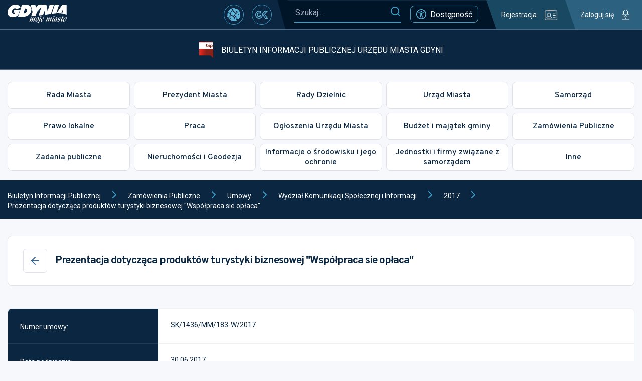

--- FILE ---
content_type: application/javascript
request_url: https://s3-eu-west-1.amazonaws.com/static.inteliwise.com/release/latest/193.878d3ec0501064dfcbf1.js
body_size: 15975
content:
/*! For license information please see 193.878d3ec0501064dfcbf1.js.LICENSE.txt */
(self.webpackChunkreact_chat=self.webpackChunkreact_chat||[]).push([[193],{291:e=>{function t(e){var n,r,o="";if("string"==typeof e||"number"==typeof e)o+=e;else if("object"==typeof e)if(Array.isArray(e)){var i=e.length;for(n=0;n<i;n++)e[n]&&(r=t(e[n]))&&(o&&(o+=" "),o+=r)}else for(r in e)e[r]&&(o&&(o+=" "),o+=r);return o}function n(){for(var e,n,r=0,o="",i=arguments.length;r<i;r++)(e=arguments[r])&&(n=t(e))&&(o&&(o+=" "),o+=n);return o}e.exports=n,e.exports.clsx=n},1063:(e,t,n)=>{"use strict";var r=n(6540),o="function"==typeof Object.is?Object.is:function(e,t){return e===t&&(0!==e||1/e==1/t)||e!=e&&t!=t},i=r.useState,a=r.useEffect,s=r.useLayoutEffect,l=r.useDebugValue;function u(e){var t=e.getSnapshot;e=e.value;try{var n=t();return!o(e,n)}catch(e){return!0}}var c="undefined"==typeof window||void 0===window.document||void 0===window.document.createElement?function(e,t){return t()}:function(e,t){var n=t(),r=i({inst:{value:n,getSnapshot:t}}),o=r[0].inst,c=r[1];return s((function(){o.value=n,o.getSnapshot=t,u(o)&&c({inst:o})}),[e,n,t]),a((function(){return u(o)&&c({inst:o}),e((function(){u(o)&&c({inst:o})}))}),[e]),l(n),n};t.useSyncExternalStore=void 0!==r.useSyncExternalStore?r.useSyncExternalStore:c},1089:(e,t,n)=>{"use strict";Object.defineProperty(t,"__esModule",{value:!0}),t.addClassName=u,t.addEvent=function(e,t,n,r){if(!e)return;const o={capture:!0,...r};e.addEventListener?e.addEventListener(t,n,o):e.attachEvent?e.attachEvent("on"+t,n):e["on"+t]=n},t.addUserSelectStyles=function(e){if(!e)return;let t=e.getElementById("react-draggable-style-el");t||(t=e.createElement("style"),t.type="text/css",t.id="react-draggable-style-el",t.innerHTML=".react-draggable-transparent-selection *::-moz-selection {all: inherit;}\n",t.innerHTML+=".react-draggable-transparent-selection *::selection {all: inherit;}\n",e.getElementsByTagName("head")[0].appendChild(t)),e.body&&u(e.body,"react-draggable-transparent-selection")},t.createCSSTransform=function(e,t){const n=s(e,t,"px");return{[(0,o.browserPrefixToKey)("transform",o.default)]:n}},t.createSVGTransform=function(e,t){return s(e,t,"")},t.getTouch=function(e,t){return e.targetTouches&&(0,r.findInArray)(e.targetTouches,(e=>t===e.identifier))||e.changedTouches&&(0,r.findInArray)(e.changedTouches,(e=>t===e.identifier))},t.getTouchIdentifier=function(e){return e.targetTouches&&e.targetTouches[0]?e.targetTouches[0].identifier:e.changedTouches&&e.changedTouches[0]?e.changedTouches[0].identifier:void 0},t.getTranslation=s,t.innerHeight=function(e){let t=e.clientHeight;const n=e.ownerDocument.defaultView.getComputedStyle(e);return t-=(0,r.int)(n.paddingTop),t-=(0,r.int)(n.paddingBottom),t},t.innerWidth=function(e){let t=e.clientWidth;const n=e.ownerDocument.defaultView.getComputedStyle(e);return t-=(0,r.int)(n.paddingLeft),t-=(0,r.int)(n.paddingRight),t},t.matchesSelector=a,t.matchesSelectorAndParentsTo=function(e,t,n){let r=e;do{if(a(r,t))return!0;if(r===n)return!1;r=r.parentNode}while(r);return!1},t.offsetXYFromParent=function(e,t,n){const r=t===t.ownerDocument.body?{left:0,top:0}:t.getBoundingClientRect();return{x:(e.clientX+t.scrollLeft-r.left)/n,y:(e.clientY+t.scrollTop-r.top)/n}},t.outerHeight=function(e){let t=e.clientHeight;const n=e.ownerDocument.defaultView.getComputedStyle(e);return t+=(0,r.int)(n.borderTopWidth),t+=(0,r.int)(n.borderBottomWidth),t},t.outerWidth=function(e){let t=e.clientWidth;const n=e.ownerDocument.defaultView.getComputedStyle(e);return t+=(0,r.int)(n.borderLeftWidth),t+=(0,r.int)(n.borderRightWidth),t},t.removeClassName=c,t.removeEvent=function(e,t,n,r){if(!e)return;const o={capture:!0,...r};e.removeEventListener?e.removeEventListener(t,n,o):e.detachEvent?e.detachEvent("on"+t,n):e["on"+t]=null},t.scheduleRemoveUserSelectStyles=function(e){window.requestAnimationFrame?window.requestAnimationFrame((()=>{l(e)})):l(e)};var r=n(7056),o=function(e){if("function"==typeof WeakMap)var t=new WeakMap;return function(e){if(e&&e.__esModule)return e;var n,r,o={__proto__:null,default:e};if(null===e||"object"!=typeof e&&"function"!=typeof e)return o;if(n=t){if(n.has(e))return n.get(e);n.set(e,o)}for(const t in e)"default"!==t&&{}.hasOwnProperty.call(e,t)&&((r=(n=Object.defineProperty)&&Object.getOwnPropertyDescriptor(e,t))&&(r.get||r.set)?n(o,t,r):o[t]=e[t]);return o}(e)}(n(3514));let i="";function a(e,t){return i||(i=(0,r.findInArray)(["matches","webkitMatchesSelector","mozMatchesSelector","msMatchesSelector","oMatchesSelector"],(function(t){return(0,r.isFunction)(e[t])}))),!!(0,r.isFunction)(e[i])&&e[i](t)}function s(e,t,n){let{x:r,y:o}=e,i=`translate(${r}${n},${o}${n})`;return t&&(i=`translate(${"string"==typeof t.x?t.x:t.x+n}, ${"string"==typeof t.y?t.y:t.y+n})`+i),i}function l(e){if(e)try{if(e.body&&c(e.body,"react-draggable-transparent-selection"),e.selection)e.selection.empty();else{const t=(e.defaultView||window).getSelection();t&&"Caret"!==t.type&&t.removeAllRanges()}}catch(e){}}function u(e,t){e.classList?e.classList.add(t):e.className.match(new RegExp(`(?:^|\\s)${t}(?!\\S)`))||(e.className+=` ${t}`)}function c(e,t){e.classList?e.classList.remove(t):e.className=e.className.replace(new RegExp(`(?:^|\\s)${t}(?!\\S)`,"g"),"")}},1407:(e,t,n)=>{"use strict";function r(e,t,n){return t in e?Object.defineProperty(e,t,{value:n,enumerable:!0,configurable:!0,writable:!0}):e[t]=n,e}function o(e,t){var n=Object.keys(e);if(Object.getOwnPropertySymbols){var r=Object.getOwnPropertySymbols(e);t&&(r=r.filter((function(t){return Object.getOwnPropertyDescriptor(e,t).enumerable}))),n.push.apply(n,r)}return n}function i(e){for(var t=1;t<arguments.length;t++){var n=null!=arguments[t]?arguments[t]:{};t%2?o(Object(n),!0).forEach((function(t){r(e,t,n[t])})):Object.getOwnPropertyDescriptors?Object.defineProperties(e,Object.getOwnPropertyDescriptors(n)):o(Object(n)).forEach((function(t){Object.defineProperty(e,t,Object.getOwnPropertyDescriptor(n,t))}))}return e}function a(e){return"Minified Redux error #"+e+"; visit https://redux.js.org/Errors?code="+e+" for the full message or use the non-minified dev environment for full errors. "}n.d(t,{Tw:()=>p,HY:()=>f,Zz:()=>d,y$:()=>c});var s="function"==typeof Symbol&&Symbol.observable||"@@observable",l=function(){return Math.random().toString(36).substring(7).split("").join(".")},u={INIT:"@@redux/INIT"+l(),REPLACE:"@@redux/REPLACE"+l(),PROBE_UNKNOWN_ACTION:function(){return"@@redux/PROBE_UNKNOWN_ACTION"+l()}};function c(e,t,n){var r;if("function"==typeof t&&"function"==typeof n||"function"==typeof n&&"function"==typeof arguments[3])throw new Error(a(0));if("function"==typeof t&&void 0===n&&(n=t,t=void 0),void 0!==n){if("function"!=typeof n)throw new Error(a(1));return n(c)(e,t)}if("function"!=typeof e)throw new Error(a(2));var o=e,i=t,l=[],f=l,d=!1;function p(){f===l&&(f=l.slice())}function m(){if(d)throw new Error(a(3));return i}function h(e){if("function"!=typeof e)throw new Error(a(4));if(d)throw new Error(a(5));var t=!0;return p(),f.push(e),function(){if(t){if(d)throw new Error(a(6));t=!1,p();var n=f.indexOf(e);f.splice(n,1),l=null}}}function g(e){if(!function(e){if("object"!=typeof e||null===e)return!1;for(var t=e;null!==Object.getPrototypeOf(t);)t=Object.getPrototypeOf(t);return Object.getPrototypeOf(e)===t}(e))throw new Error(a(7));if(void 0===e.type)throw new Error(a(8));if(d)throw new Error(a(9));try{d=!0,i=o(i,e)}finally{d=!1}for(var t=l=f,n=0;n<t.length;n++)(0,t[n])();return e}return g({type:u.INIT}),(r={dispatch:g,subscribe:h,getState:m,replaceReducer:function(e){if("function"!=typeof e)throw new Error(a(10));o=e,g({type:u.REPLACE})}})[s]=function(){var e,t=h;return(e={subscribe:function(e){if("object"!=typeof e||null===e)throw new Error(a(11));function n(){e.next&&e.next(m())}return n(),{unsubscribe:t(n)}}})[s]=function(){return this},e},r}function f(e){for(var t=Object.keys(e),n={},r=0;r<t.length;r++){var o=t[r];"function"==typeof e[o]&&(n[o]=e[o])}var i,s=Object.keys(n);try{!function(e){Object.keys(e).forEach((function(t){var n=e[t];if(void 0===n(void 0,{type:u.INIT}))throw new Error(a(12));if(void 0===n(void 0,{type:u.PROBE_UNKNOWN_ACTION()}))throw new Error(a(13))}))}(n)}catch(e){i=e}return function(e,t){if(void 0===e&&(e={}),i)throw i;for(var r=!1,o={},l=0;l<s.length;l++){var u=s[l],c=n[u],f=e[u],d=c(f,t);if(void 0===d)throw t&&t.type,new Error(a(14));o[u]=d,r=r||d!==f}return(r=r||s.length!==Object.keys(e).length)?o:e}}function d(){for(var e=arguments.length,t=new Array(e),n=0;n<e;n++)t[n]=arguments[n];return 0===t.length?function(e){return e}:1===t.length?t[0]:t.reduce((function(e,t){return function(){return e(t.apply(void 0,arguments))}}))}function p(){for(var e=arguments.length,t=new Array(e),n=0;n<e;n++)t[n]=arguments[n];return function(e){return function(){var n=e.apply(void 0,arguments),r=function(){throw new Error(a(15))},o={getState:n.getState,dispatch:function(){return r.apply(void 0,arguments)}},s=t.map((function(e){return e(o)}));return r=d.apply(void 0,s)(n.dispatch),i(i({},n),{},{dispatch:r})}}}},1621:(e,t,n)=>{"use strict";n.d(t,{Ay:()=>l});const r=e=>{let t;const n=new Set,r=(e,r)=>{const o="function"==typeof e?e(t):e;if(!Object.is(o,t)){const e=t;t=(null!=r?r:"object"!=typeof o)?o:Object.assign({},t,o),n.forEach((n=>n(t,e)))}},o=()=>t,i={setState:r,getState:o,subscribe:e=>(n.add(e),()=>n.delete(e)),destroy:()=>n.clear()};return t=e(r,o,i),i};var o=n(6540),i=n(9242);const{useSyncExternalStoreWithSelector:a}=i,s=e=>{const t="function"==typeof e?(e=>e?r(e):r)(e):e,n=(e,n)=>function(e,t=e.getState,n){const r=a(e.subscribe,e.getState,e.getServerState||e.getState,t,n);return(0,o.useDebugValue)(r),r}(t,e,n);return Object.assign(n,t),n},l=e=>e?s(e):s},1726:(e,t,n)=>{"use strict";Object.defineProperty(t,"__esModule",{value:!0}),t.canDragX=function(e){return"both"===e.props.axis||"x"===e.props.axis},t.canDragY=function(e){return"both"===e.props.axis||"y"===e.props.axis},t.createCoreData=function(e,t,n){const o=!(0,r.isNum)(e.lastX),a=i(e);return o?{node:a,deltaX:0,deltaY:0,lastX:t,lastY:n,x:t,y:n}:{node:a,deltaX:t-e.lastX,deltaY:n-e.lastY,lastX:e.lastX,lastY:e.lastY,x:t,y:n}},t.createDraggableData=function(e,t){const n=e.props.scale;return{node:t.node,x:e.state.x+t.deltaX/n,y:e.state.y+t.deltaY/n,deltaX:t.deltaX/n,deltaY:t.deltaY/n,lastX:e.state.x,lastY:e.state.y}},t.getBoundPosition=function(e,t,n){if(!e.props.bounds)return[t,n];let{bounds:a}=e.props;a="string"==typeof a?a:function(e){return{left:e.left,top:e.top,right:e.right,bottom:e.bottom}}(a);const s=i(e);if("string"==typeof a){const{ownerDocument:e}=s,t=e.defaultView;let n;if(n="parent"===a?s.parentNode:s.getRootNode().querySelector(a),!(n instanceof t.HTMLElement))throw new Error('Bounds selector "'+a+'" could not find an element.');const i=n,l=t.getComputedStyle(s),u=t.getComputedStyle(i);a={left:-s.offsetLeft+(0,r.int)(u.paddingLeft)+(0,r.int)(l.marginLeft),top:-s.offsetTop+(0,r.int)(u.paddingTop)+(0,r.int)(l.marginTop),right:(0,o.innerWidth)(i)-(0,o.outerWidth)(s)-s.offsetLeft+(0,r.int)(u.paddingRight)-(0,r.int)(l.marginRight),bottom:(0,o.innerHeight)(i)-(0,o.outerHeight)(s)-s.offsetTop+(0,r.int)(u.paddingBottom)-(0,r.int)(l.marginBottom)}}return(0,r.isNum)(a.right)&&(t=Math.min(t,a.right)),(0,r.isNum)(a.bottom)&&(n=Math.min(n,a.bottom)),(0,r.isNum)(a.left)&&(t=Math.max(t,a.left)),(0,r.isNum)(a.top)&&(n=Math.max(n,a.top)),[t,n]},t.getControlPosition=function(e,t,n){const r="number"==typeof t?(0,o.getTouch)(e,t):null;if("number"==typeof t&&!r)return null;const a=i(n),s=n.props.offsetParent||a.offsetParent||a.ownerDocument.body;return(0,o.offsetXYFromParent)(r||e,s,n.props.scale)},t.snapToGrid=function(e,t,n){return[Math.round(t/e[0])*e[0],Math.round(n/e[1])*e[1]]};var r=n(7056),o=n(1089);function i(e){const t=e.findDOMNode();if(!t)throw new Error("<DraggableCore>: Unmounted during event!");return t}},2443:(e,t,n)=>{e.exports=n(4932)()},3514:(e,t)=>{"use strict";Object.defineProperty(t,"__esModule",{value:!0}),t.browserPrefixToKey=o,t.browserPrefixToStyle=function(e,t){return t?`-${t.toLowerCase()}-${e}`:e},t.default=void 0,t.getPrefix=r;const n=["Moz","Webkit","O","ms"];function r(){let e=arguments.length>0&&void 0!==arguments[0]?arguments[0]:"transform";if("undefined"==typeof window)return"";const t=window.document?.documentElement?.style;if(!t)return"";if(e in t)return"";for(let r=0;r<n.length;r++)if(o(e,n[r])in t)return n[r];return""}function o(e,t){return t?`${t}${function(e){let t="",n=!0;for(let r=0;r<e.length;r++)n?(t+=e[r].toUpperCase(),n=!1):"-"===e[r]?n=!0:t+=e[r];return t}(e)}`:e}t.default=r()},4672:e=>{"use strict";e.exports="SECRET_DO_NOT_PASS_THIS_OR_YOU_WILL_BE_FIRED"},4932:(e,t,n)=>{"use strict";var r=n(4672);function o(){}function i(){}i.resetWarningCache=o,e.exports=function(){function e(e,t,n,o,i,a){if(a!==r){var s=new Error("Calling PropTypes validators directly is not supported by the `prop-types` package. Use PropTypes.checkPropTypes() to call them. Read more at http://fb.me/use-check-prop-types");throw s.name="Invariant Violation",s}}function t(){return e}e.isRequired=e;var n={array:e,bigint:e,bool:e,func:e,number:e,object:e,string:e,symbol:e,any:e,arrayOf:t,element:e,elementType:e,instanceOf:t,node:e,objectOf:t,oneOf:t,oneOfType:t,shape:t,exact:t,checkPropTypes:i,resetWarningCache:o};return n.PropTypes=n,n}},5794:(e,t,n)=>{"use strict";const{default:r,DraggableCore:o}=n(6027);e.exports=r,e.exports.default=r,e.exports.DraggableCore=o},6027:(e,t,n)=>{"use strict";Object.defineProperty(t,"__esModule",{value:!0}),Object.defineProperty(t,"DraggableCore",{enumerable:!0,get:function(){return c.default}}),t.default=void 0;var r=function(e){if("function"==typeof WeakMap)var t=new WeakMap;return function(e){if(e&&e.__esModule)return e;var n,r,o={__proto__:null,default:e};if(null===e||"object"!=typeof e&&"function"!=typeof e)return o;if(n=t){if(n.has(e))return n.get(e);n.set(e,o)}for(const t in e)"default"!==t&&{}.hasOwnProperty.call(e,t)&&((r=(n=Object.defineProperty)&&Object.getOwnPropertyDescriptor(e,t))&&(r.get||r.set)?n(o,t,r):o[t]=e[t]);return o}(e)}(n(6540)),o=d(n(2443)),i=d(n(961)),a=n(291),s=n(1089),l=n(1726),u=n(7056),c=d(n(6888)),f=d(n(8696));function d(e){return e&&e.__esModule?e:{default:e}}function p(){return p=Object.assign?Object.assign.bind():function(e){for(var t=1;t<arguments.length;t++){var n=arguments[t];for(var r in n)({}).hasOwnProperty.call(n,r)&&(e[r]=n[r])}return e},p.apply(null,arguments)}function m(e,t,n){return(t=function(e){var t=function(e){if("object"!=typeof e||!e)return e;var t=e[Symbol.toPrimitive];if(void 0!==t){var n=t.call(e,"string");if("object"!=typeof n)return n;throw new TypeError("@@toPrimitive must return a primitive value.")}return String(e)}(e);return"symbol"==typeof t?t:t+""}(t))in e?Object.defineProperty(e,t,{value:n,enumerable:!0,configurable:!0,writable:!0}):e[t]=n,e}class h extends r.Component{static getDerivedStateFromProps(e,t){let{position:n}=e,{prevPropsPosition:r}=t;return!n||r&&n.x===r.x&&n.y===r.y?null:((0,f.default)("Draggable: getDerivedStateFromProps %j",{position:n,prevPropsPosition:r}),{x:n.x,y:n.y,prevPropsPosition:{...n}})}constructor(e){super(e),m(this,"onDragStart",((e,t)=>{if((0,f.default)("Draggable: onDragStart: %j",t),!1===this.props.onStart(e,(0,l.createDraggableData)(this,t)))return!1;this.setState({dragging:!0,dragged:!0})})),m(this,"onDrag",((e,t)=>{if(!this.state.dragging)return!1;(0,f.default)("Draggable: onDrag: %j",t);const n=(0,l.createDraggableData)(this,t),r={x:n.x,y:n.y,slackX:0,slackY:0};if(this.props.bounds){const{x:e,y:t}=r;r.x+=this.state.slackX,r.y+=this.state.slackY;const[o,i]=(0,l.getBoundPosition)(this,r.x,r.y);r.x=o,r.y=i,r.slackX=this.state.slackX+(e-r.x),r.slackY=this.state.slackY+(t-r.y),n.x=r.x,n.y=r.y,n.deltaX=r.x-this.state.x,n.deltaY=r.y-this.state.y}if(!1===this.props.onDrag(e,n))return!1;this.setState(r)})),m(this,"onDragStop",((e,t)=>{if(!this.state.dragging)return!1;if(!1===this.props.onStop(e,(0,l.createDraggableData)(this,t)))return!1;(0,f.default)("Draggable: onDragStop: %j",t);const n={dragging:!1,slackX:0,slackY:0};if(Boolean(this.props.position)){const{x:e,y:t}=this.props.position;n.x=e,n.y=t}this.setState(n)})),this.state={dragging:!1,dragged:!1,x:e.position?e.position.x:e.defaultPosition.x,y:e.position?e.position.y:e.defaultPosition.y,prevPropsPosition:{...e.position},slackX:0,slackY:0,isElementSVG:!1},!e.position||e.onDrag||e.onStop||console.warn("A `position` was applied to this <Draggable>, without drag handlers. This will make this component effectively undraggable. Please attach `onDrag` or `onStop` handlers so you can adjust the `position` of this element.")}componentDidMount(){void 0!==window.SVGElement&&this.findDOMNode()instanceof window.SVGElement&&this.setState({isElementSVG:!0})}componentWillUnmount(){this.state.dragging&&this.setState({dragging:!1})}findDOMNode(){return this.props?.nodeRef?.current??i.default.findDOMNode(this)}render(){const{axis:e,bounds:t,children:n,defaultPosition:o,defaultClassName:i,defaultClassNameDragging:u,defaultClassNameDragged:f,position:d,positionOffset:m,scale:h,...g}=this.props;let y={},b=null;const S=!Boolean(d)||this.state.dragging,v=d||o,E={x:(0,l.canDragX)(this)&&S?this.state.x:v.x,y:(0,l.canDragY)(this)&&S?this.state.y:v.y};this.state.isElementSVG?b=(0,s.createSVGTransform)(E,m):y=(0,s.createCSSTransform)(E,m);const T=(0,a.clsx)(n.props.className||"",i,{[u]:this.state.dragging,[f]:this.state.dragged});return r.createElement(c.default,p({},g,{onStart:this.onDragStart,onDrag:this.onDrag,onStop:this.onDragStop}),r.cloneElement(r.Children.only(n),{className:T,style:{...n.props.style,...y},transform:b}))}}t.default=h,m(h,"displayName","Draggable"),m(h,"propTypes",{...c.default.propTypes,axis:o.default.oneOf(["both","x","y","none"]),bounds:o.default.oneOfType([o.default.shape({left:o.default.number,right:o.default.number,top:o.default.number,bottom:o.default.number}),o.default.string,o.default.oneOf([!1])]),defaultClassName:o.default.string,defaultClassNameDragging:o.default.string,defaultClassNameDragged:o.default.string,defaultPosition:o.default.shape({x:o.default.number,y:o.default.number}),positionOffset:o.default.shape({x:o.default.oneOfType([o.default.number,o.default.string]),y:o.default.oneOfType([o.default.number,o.default.string])}),position:o.default.shape({x:o.default.number,y:o.default.number}),className:u.dontSetMe,style:u.dontSetMe,transform:u.dontSetMe}),m(h,"defaultProps",{...c.default.defaultProps,axis:"both",bounds:!1,defaultClassName:"react-draggable",defaultClassNameDragging:"react-draggable-dragging",defaultClassNameDragged:"react-draggable-dragged",defaultPosition:{x:0,y:0},scale:1})},6888:(e,t,n)=>{"use strict";Object.defineProperty(t,"__esModule",{value:!0}),t.default=void 0;var r=function(e){if("function"==typeof WeakMap)var t=new WeakMap;return function(e){if(e&&e.__esModule)return e;var n,r,o={__proto__:null,default:e};if(null===e||"object"!=typeof e&&"function"!=typeof e)return o;if(n=t){if(n.has(e))return n.get(e);n.set(e,o)}for(const t in e)"default"!==t&&{}.hasOwnProperty.call(e,t)&&((r=(n=Object.defineProperty)&&Object.getOwnPropertyDescriptor(e,t))&&(r.get||r.set)?n(o,t,r):o[t]=e[t]);return o}(e)}(n(6540)),o=c(n(2443)),i=c(n(961)),a=n(1089),s=n(1726),l=n(7056),u=c(n(8696));function c(e){return e&&e.__esModule?e:{default:e}}function f(e,t,n){return(t=function(e){var t=function(e){if("object"!=typeof e||!e)return e;var t=e[Symbol.toPrimitive];if(void 0!==t){var n=t.call(e,"string");if("object"!=typeof n)return n;throw new TypeError("@@toPrimitive must return a primitive value.")}return String(e)}(e);return"symbol"==typeof t?t:t+""}(t))in e?Object.defineProperty(e,t,{value:n,enumerable:!0,configurable:!0,writable:!0}):e[t]=n,e}const d={start:"touchstart",move:"touchmove",stop:"touchend"},p={start:"mousedown",move:"mousemove",stop:"mouseup"};let m=p;class h extends r.Component{constructor(){super(...arguments),f(this,"dragging",!1),f(this,"lastX",NaN),f(this,"lastY",NaN),f(this,"touchIdentifier",null),f(this,"mounted",!1),f(this,"handleDragStart",(e=>{if(this.props.onMouseDown(e),!this.props.allowAnyClick&&"number"==typeof e.button&&0!==e.button)return!1;const t=this.findDOMNode();if(!t||!t.ownerDocument||!t.ownerDocument.body)throw new Error("<DraggableCore> not mounted on DragStart!");const{ownerDocument:n}=t;if(this.props.disabled||!(e.target instanceof n.defaultView.Node)||this.props.handle&&!(0,a.matchesSelectorAndParentsTo)(e.target,this.props.handle,t)||this.props.cancel&&(0,a.matchesSelectorAndParentsTo)(e.target,this.props.cancel,t))return;"touchstart"!==e.type||this.props.allowMobileScroll||e.preventDefault();const r=(0,a.getTouchIdentifier)(e);this.touchIdentifier=r;const o=(0,s.getControlPosition)(e,r,this);if(null==o)return;const{x:i,y:l}=o,c=(0,s.createCoreData)(this,i,l);(0,u.default)("DraggableCore: handleDragStart: %j",c),(0,u.default)("calling",this.props.onStart),!1!==this.props.onStart(e,c)&&!1!==this.mounted&&(this.props.enableUserSelectHack&&(0,a.addUserSelectStyles)(n),this.dragging=!0,this.lastX=i,this.lastY=l,(0,a.addEvent)(n,m.move,this.handleDrag),(0,a.addEvent)(n,m.stop,this.handleDragStop))})),f(this,"handleDrag",(e=>{const t=(0,s.getControlPosition)(e,this.touchIdentifier,this);if(null==t)return;let{x:n,y:r}=t;if(Array.isArray(this.props.grid)){let e=n-this.lastX,t=r-this.lastY;if([e,t]=(0,s.snapToGrid)(this.props.grid,e,t),!e&&!t)return;n=this.lastX+e,r=this.lastY+t}const o=(0,s.createCoreData)(this,n,r);if((0,u.default)("DraggableCore: handleDrag: %j",o),!1!==this.props.onDrag(e,o)&&!1!==this.mounted)this.lastX=n,this.lastY=r;else try{this.handleDragStop(new MouseEvent("mouseup"))}catch(e){const t=document.createEvent("MouseEvents");t.initMouseEvent("mouseup",!0,!0,window,0,0,0,0,0,!1,!1,!1,!1,0,null),this.handleDragStop(t)}})),f(this,"handleDragStop",(e=>{if(!this.dragging)return;const t=(0,s.getControlPosition)(e,this.touchIdentifier,this);if(null==t)return;let{x:n,y:r}=t;if(Array.isArray(this.props.grid)){let e=n-this.lastX||0,t=r-this.lastY||0;[e,t]=(0,s.snapToGrid)(this.props.grid,e,t),n=this.lastX+e,r=this.lastY+t}const o=(0,s.createCoreData)(this,n,r);if(!1===this.props.onStop(e,o)||!1===this.mounted)return!1;const i=this.findDOMNode();i&&this.props.enableUserSelectHack&&(0,a.scheduleRemoveUserSelectStyles)(i.ownerDocument),(0,u.default)("DraggableCore: handleDragStop: %j",o),this.dragging=!1,this.lastX=NaN,this.lastY=NaN,i&&((0,u.default)("DraggableCore: Removing handlers"),(0,a.removeEvent)(i.ownerDocument,m.move,this.handleDrag),(0,a.removeEvent)(i.ownerDocument,m.stop,this.handleDragStop))})),f(this,"onMouseDown",(e=>(m=p,this.handleDragStart(e)))),f(this,"onMouseUp",(e=>(m=p,this.handleDragStop(e)))),f(this,"onTouchStart",(e=>(m=d,this.handleDragStart(e)))),f(this,"onTouchEnd",(e=>(m=d,this.handleDragStop(e))))}componentDidMount(){this.mounted=!0;const e=this.findDOMNode();e&&(0,a.addEvent)(e,d.start,this.onTouchStart,{passive:!1})}componentWillUnmount(){this.mounted=!1;const e=this.findDOMNode();if(e){const{ownerDocument:t}=e;(0,a.removeEvent)(t,p.move,this.handleDrag),(0,a.removeEvent)(t,d.move,this.handleDrag),(0,a.removeEvent)(t,p.stop,this.handleDragStop),(0,a.removeEvent)(t,d.stop,this.handleDragStop),(0,a.removeEvent)(e,d.start,this.onTouchStart,{passive:!1}),this.props.enableUserSelectHack&&(0,a.scheduleRemoveUserSelectStyles)(t)}}findDOMNode(){return this.props?.nodeRef?this.props?.nodeRef?.current:i.default.findDOMNode(this)}render(){return r.cloneElement(r.Children.only(this.props.children),{onMouseDown:this.onMouseDown,onMouseUp:this.onMouseUp,onTouchEnd:this.onTouchEnd})}}t.default=h,f(h,"displayName","DraggableCore"),f(h,"propTypes",{allowAnyClick:o.default.bool,allowMobileScroll:o.default.bool,children:o.default.node.isRequired,disabled:o.default.bool,enableUserSelectHack:o.default.bool,offsetParent:function(e,t){if(e[t]&&1!==e[t].nodeType)throw new Error("Draggable's offsetParent must be a DOM Node.")},grid:o.default.arrayOf(o.default.number),handle:o.default.string,cancel:o.default.string,nodeRef:o.default.object,onStart:o.default.func,onDrag:o.default.func,onStop:o.default.func,onMouseDown:o.default.func,scale:o.default.number,className:l.dontSetMe,style:l.dontSetMe,transform:l.dontSetMe}),f(h,"defaultProps",{allowAnyClick:!1,allowMobileScroll:!1,disabled:!1,enableUserSelectHack:!0,onStart:function(){},onDrag:function(){},onStop:function(){},onMouseDown:function(){},scale:1})},7056:(e,t)=>{"use strict";Object.defineProperty(t,"__esModule",{value:!0}),t.dontSetMe=function(e,t,n){if(e[t])return new Error(`Invalid prop ${t} passed to ${n} - do not set this, set it on the child.`)},t.findInArray=function(e,t){for(let n=0,r=e.length;n<r;n++)if(t.apply(t,[e[n],n,e]))return e[n]},t.int=function(e){return parseInt(e,10)},t.isFunction=function(e){return"function"==typeof e||"[object Function]"===Object.prototype.toString.call(e)},t.isNum=function(e){return"number"==typeof e&&!isNaN(e)}},8696:(e,t)=>{"use strict";Object.defineProperty(t,"__esModule",{value:!0}),t.default=function(){}},8940:(e,t,n)=>{"use strict";var r=n(6540),o=n(9888),i="function"==typeof Object.is?Object.is:function(e,t){return e===t&&(0!==e||1/e==1/t)||e!=e&&t!=t},a=o.useSyncExternalStore,s=r.useRef,l=r.useEffect,u=r.useMemo,c=r.useDebugValue;t.useSyncExternalStoreWithSelector=function(e,t,n,r,o){var f=s(null);if(null===f.current){var d={hasValue:!1,value:null};f.current=d}else d=f.current;f=u((function(){function e(e){if(!l){if(l=!0,a=e,e=r(e),void 0!==o&&d.hasValue){var t=d.value;if(o(t,e))return s=t}return s=e}if(t=s,i(a,e))return t;var n=r(e);return void 0!==o&&o(t,n)?t:(a=e,s=n)}var a,s,l=!1,u=void 0===n?null:n;return[function(){return e(t())},null===u?void 0:function(){return e(u())}]}),[t,n,r,o]);var p=a(e,f[0],f[1]);return l((function(){d.hasValue=!0,d.value=p}),[p]),c(p),p}},9242:(e,t,n)=>{"use strict";e.exports=n(8940)},9418:(e,t,n)=>{"use strict";n.d(t,{A:()=>te});const{entries:r,setPrototypeOf:o,isFrozen:i,getPrototypeOf:a,getOwnPropertyDescriptor:s}=Object;let{freeze:l,seal:u,create:c}=Object,{apply:f,construct:d}="undefined"!=typeof Reflect&&Reflect;l||(l=function(e){return e}),u||(u=function(e){return e}),f||(f=function(e,t,n){return e.apply(t,n)}),d||(d=function(e,t){return new e(...t)});const p=A(Array.prototype.forEach),m=A(Array.prototype.lastIndexOf),h=A(Array.prototype.pop),g=A(Array.prototype.push),y=A(Array.prototype.splice),b=A(String.prototype.toLowerCase),S=A(String.prototype.toString),v=A(String.prototype.match),E=A(String.prototype.replace),T=A(String.prototype.indexOf),w=A(String.prototype.trim),D=A(Object.prototype.hasOwnProperty),N=A(RegExp.prototype.test),O=(_=TypeError,function(){for(var e=arguments.length,t=new Array(e),n=0;n<e;n++)t[n]=arguments[n];return d(_,t)});var _;function A(e){return function(t){t instanceof RegExp&&(t.lastIndex=0);for(var n=arguments.length,r=new Array(n>1?n-1:0),o=1;o<n;o++)r[o-1]=arguments[o];return f(e,t,r)}}function x(e,t){let n=arguments.length>2&&void 0!==arguments[2]?arguments[2]:b;o&&o(e,null);let r=t.length;for(;r--;){let o=t[r];if("string"==typeof o){const e=n(o);e!==o&&(i(t)||(t[r]=e),o=e)}e[o]=!0}return e}function C(e){for(let t=0;t<e.length;t++)D(e,t)||(e[t]=null);return e}function M(e){const t=c(null);for(const[n,o]of r(e))D(e,n)&&(Array.isArray(o)?t[n]=C(o):o&&"object"==typeof o&&o.constructor===Object?t[n]=M(o):t[n]=o);return t}function R(e,t){for(;null!==e;){const n=s(e,t);if(n){if(n.get)return A(n.get);if("function"==typeof n.value)return A(n.value)}e=a(e)}return function(){return null}}const P=l(["a","abbr","acronym","address","area","article","aside","audio","b","bdi","bdo","big","blink","blockquote","body","br","button","canvas","caption","center","cite","code","col","colgroup","content","data","datalist","dd","decorator","del","details","dfn","dialog","dir","div","dl","dt","element","em","fieldset","figcaption","figure","font","footer","form","h1","h2","h3","h4","h5","h6","head","header","hgroup","hr","html","i","img","input","ins","kbd","label","legend","li","main","map","mark","marquee","menu","menuitem","meter","nav","nobr","ol","optgroup","option","output","p","picture","pre","progress","q","rp","rt","ruby","s","samp","section","select","shadow","small","source","spacer","span","strike","strong","style","sub","summary","sup","table","tbody","td","template","textarea","tfoot","th","thead","time","tr","track","tt","u","ul","var","video","wbr"]),k=l(["svg","a","altglyph","altglyphdef","altglyphitem","animatecolor","animatemotion","animatetransform","circle","clippath","defs","desc","ellipse","filter","font","g","glyph","glyphref","hkern","image","line","lineargradient","marker","mask","metadata","mpath","path","pattern","polygon","polyline","radialgradient","rect","stop","style","switch","symbol","text","textpath","title","tref","tspan","view","vkern"]),L=l(["feBlend","feColorMatrix","feComponentTransfer","feComposite","feConvolveMatrix","feDiffuseLighting","feDisplacementMap","feDistantLight","feDropShadow","feFlood","feFuncA","feFuncB","feFuncG","feFuncR","feGaussianBlur","feImage","feMerge","feMergeNode","feMorphology","feOffset","fePointLight","feSpecularLighting","feSpotLight","feTile","feTurbulence"]),I=l(["animate","color-profile","cursor","discard","font-face","font-face-format","font-face-name","font-face-src","font-face-uri","foreignobject","hatch","hatchpath","mesh","meshgradient","meshpatch","meshrow","missing-glyph","script","set","solidcolor","unknown","use"]),j=l(["math","menclose","merror","mfenced","mfrac","mglyph","mi","mlabeledtr","mmultiscripts","mn","mo","mover","mpadded","mphantom","mroot","mrow","ms","mspace","msqrt","mstyle","msub","msup","msubsup","mtable","mtd","mtext","mtr","munder","munderover","mprescripts"]),U=l(["maction","maligngroup","malignmark","mlongdiv","mscarries","mscarry","msgroup","mstack","msline","msrow","semantics","annotation","annotation-xml","mprescripts","none"]),H=l(["#text"]),z=l(["accept","action","align","alt","autocapitalize","autocomplete","autopictureinpicture","autoplay","background","bgcolor","border","capture","cellpadding","cellspacing","checked","cite","class","clear","color","cols","colspan","controls","controlslist","coords","crossorigin","datetime","decoding","default","dir","disabled","disablepictureinpicture","disableremoteplayback","download","draggable","enctype","enterkeyhint","face","for","headers","height","hidden","high","href","hreflang","id","inputmode","integrity","ismap","kind","label","lang","list","loading","loop","low","max","maxlength","media","method","min","minlength","multiple","muted","name","nonce","noshade","novalidate","nowrap","open","optimum","pattern","placeholder","playsinline","popover","popovertarget","popovertargetaction","poster","preload","pubdate","radiogroup","readonly","rel","required","rev","reversed","role","rows","rowspan","spellcheck","scope","selected","shape","size","sizes","span","srclang","start","src","srcset","step","style","summary","tabindex","title","translate","type","usemap","valign","value","width","wrap","xmlns","slot"]),F=l(["accent-height","accumulate","additive","alignment-baseline","amplitude","ascent","attributename","attributetype","azimuth","basefrequency","baseline-shift","begin","bias","by","class","clip","clippathunits","clip-path","clip-rule","color","color-interpolation","color-interpolation-filters","color-profile","color-rendering","cx","cy","d","dx","dy","diffuseconstant","direction","display","divisor","dur","edgemode","elevation","end","exponent","fill","fill-opacity","fill-rule","filter","filterunits","flood-color","flood-opacity","font-family","font-size","font-size-adjust","font-stretch","font-style","font-variant","font-weight","fx","fy","g1","g2","glyph-name","glyphref","gradientunits","gradienttransform","height","href","id","image-rendering","in","in2","intercept","k","k1","k2","k3","k4","kerning","keypoints","keysplines","keytimes","lang","lengthadjust","letter-spacing","kernelmatrix","kernelunitlength","lighting-color","local","marker-end","marker-mid","marker-start","markerheight","markerunits","markerwidth","maskcontentunits","maskunits","max","mask","media","method","mode","min","name","numoctaves","offset","operator","opacity","order","orient","orientation","origin","overflow","paint-order","path","pathlength","patterncontentunits","patterntransform","patternunits","points","preservealpha","preserveaspectratio","primitiveunits","r","rx","ry","radius","refx","refy","repeatcount","repeatdur","restart","result","rotate","scale","seed","shape-rendering","slope","specularconstant","specularexponent","spreadmethod","startoffset","stddeviation","stitchtiles","stop-color","stop-opacity","stroke-dasharray","stroke-dashoffset","stroke-linecap","stroke-linejoin","stroke-miterlimit","stroke-opacity","stroke","stroke-width","style","surfacescale","systemlanguage","tabindex","tablevalues","targetx","targety","transform","transform-origin","text-anchor","text-decoration","text-rendering","textlength","type","u1","u2","unicode","values","viewbox","visibility","version","vert-adv-y","vert-origin-x","vert-origin-y","width","word-spacing","wrap","writing-mode","xchannelselector","ychannelselector","x","x1","x2","xmlns","y","y1","y2","z","zoomandpan"]),W=l(["accent","accentunder","align","bevelled","close","columnsalign","columnlines","columnspan","denomalign","depth","dir","display","displaystyle","encoding","fence","frame","height","href","id","largeop","length","linethickness","lspace","lquote","mathbackground","mathcolor","mathsize","mathvariant","maxsize","minsize","movablelimits","notation","numalign","open","rowalign","rowlines","rowspacing","rowspan","rspace","rquote","scriptlevel","scriptminsize","scriptsizemultiplier","selection","separator","separators","stretchy","subscriptshift","supscriptshift","symmetric","voffset","width","xmlns"]),Y=l(["xlink:href","xml:id","xlink:title","xml:space","xmlns:xlink"]),B=u(/\{\{[\w\W]*|[\w\W]*\}\}/gm),X=u(/<%[\w\W]*|[\w\W]*%>/gm),G=u(/\$\{[\w\W]*/gm),V=u(/^data-[\-\w.\u00B7-\uFFFF]+$/),$=u(/^aria-[\-\w]+$/),q=u(/^(?:(?:(?:f|ht)tps?|mailto|tel|callto|sms|cid|xmpp|matrix):|[^a-z]|[a-z+.\-]+(?:[^a-z+.\-:]|$))/i),K=u(/^(?:\w+script|data):/i),Z=u(/[\u0000-\u0020\u00A0\u1680\u180E\u2000-\u2029\u205F\u3000]/g),J=u(/^html$/i),Q=u(/^[a-z][.\w]*(-[.\w]+)+$/i);var ee=Object.freeze({__proto__:null,ARIA_ATTR:$,ATTR_WHITESPACE:Z,CUSTOM_ELEMENT:Q,DATA_ATTR:V,DOCTYPE_NAME:J,ERB_EXPR:X,IS_ALLOWED_URI:q,IS_SCRIPT_OR_DATA:K,MUSTACHE_EXPR:B,TMPLIT_EXPR:G}),te=function e(){let t=arguments.length>0&&void 0!==arguments[0]?arguments[0]:"undefined"==typeof window?null:window;const n=t=>e(t);if(n.version="3.2.6",n.removed=[],!t||!t.document||9!==t.document.nodeType||!t.Element)return n.isSupported=!1,n;let{document:o}=t;const i=o,a=i.currentScript,{DocumentFragment:s,HTMLTemplateElement:u,Node:f,Element:d,NodeFilter:_,NamedNodeMap:A=t.NamedNodeMap||t.MozNamedAttrMap,HTMLFormElement:C,DOMParser:B,trustedTypes:X}=t,G=d.prototype,V=R(G,"cloneNode"),$=R(G,"remove"),K=R(G,"nextSibling"),Z=R(G,"childNodes"),Q=R(G,"parentNode");if("function"==typeof u){const e=o.createElement("template");e.content&&e.content.ownerDocument&&(o=e.content.ownerDocument)}let te,ne="";const{implementation:re,createNodeIterator:oe,createDocumentFragment:ie,getElementsByTagName:ae}=o,{importNode:se}=i;let le={afterSanitizeAttributes:[],afterSanitizeElements:[],afterSanitizeShadowDOM:[],beforeSanitizeAttributes:[],beforeSanitizeElements:[],beforeSanitizeShadowDOM:[],uponSanitizeAttribute:[],uponSanitizeElement:[],uponSanitizeShadowNode:[]};n.isSupported="function"==typeof r&&"function"==typeof Q&&re&&void 0!==re.createHTMLDocument;const{MUSTACHE_EXPR:ue,ERB_EXPR:ce,TMPLIT_EXPR:fe,DATA_ATTR:de,ARIA_ATTR:pe,IS_SCRIPT_OR_DATA:me,ATTR_WHITESPACE:he,CUSTOM_ELEMENT:ge}=ee;let{IS_ALLOWED_URI:ye}=ee,be=null;const Se=x({},[...P,...k,...L,...j,...H]);let ve=null;const Ee=x({},[...z,...F,...W,...Y]);let Te=Object.seal(c(null,{tagNameCheck:{writable:!0,configurable:!1,enumerable:!0,value:null},attributeNameCheck:{writable:!0,configurable:!1,enumerable:!0,value:null},allowCustomizedBuiltInElements:{writable:!0,configurable:!1,enumerable:!0,value:!1}})),we=null,De=null,Ne=!0,Oe=!0,_e=!1,Ae=!0,xe=!1,Ce=!0,Me=!1,Re=!1,Pe=!1,ke=!1,Le=!1,Ie=!1,je=!0,Ue=!1,He=!0,ze=!1,Fe={},We=null;const Ye=x({},["annotation-xml","audio","colgroup","desc","foreignobject","head","iframe","math","mi","mn","mo","ms","mtext","noembed","noframes","noscript","plaintext","script","style","svg","template","thead","title","video","xmp"]);let Be=null;const Xe=x({},["audio","video","img","source","image","track"]);let Ge=null;const Ve=x({},["alt","class","for","id","label","name","pattern","placeholder","role","summary","title","value","style","xmlns"]),$e="http://www.w3.org/1998/Math/MathML",qe="http://www.w3.org/2000/svg",Ke="http://www.w3.org/1999/xhtml";let Ze=Ke,Je=!1,Qe=null;const et=x({},[$e,qe,Ke],S);let tt=x({},["mi","mo","mn","ms","mtext"]),nt=x({},["annotation-xml"]);const rt=x({},["title","style","font","a","script"]);let ot=null;const it=["application/xhtml+xml","text/html"];let at=null,st=null;const lt=o.createElement("form"),ut=function(e){return e instanceof RegExp||e instanceof Function},ct=function(){let e=arguments.length>0&&void 0!==arguments[0]?arguments[0]:{};if(!st||st!==e){if(e&&"object"==typeof e||(e={}),e=M(e),ot=-1===it.indexOf(e.PARSER_MEDIA_TYPE)?"text/html":e.PARSER_MEDIA_TYPE,at="application/xhtml+xml"===ot?S:b,be=D(e,"ALLOWED_TAGS")?x({},e.ALLOWED_TAGS,at):Se,ve=D(e,"ALLOWED_ATTR")?x({},e.ALLOWED_ATTR,at):Ee,Qe=D(e,"ALLOWED_NAMESPACES")?x({},e.ALLOWED_NAMESPACES,S):et,Ge=D(e,"ADD_URI_SAFE_ATTR")?x(M(Ve),e.ADD_URI_SAFE_ATTR,at):Ve,Be=D(e,"ADD_DATA_URI_TAGS")?x(M(Xe),e.ADD_DATA_URI_TAGS,at):Xe,We=D(e,"FORBID_CONTENTS")?x({},e.FORBID_CONTENTS,at):Ye,we=D(e,"FORBID_TAGS")?x({},e.FORBID_TAGS,at):M({}),De=D(e,"FORBID_ATTR")?x({},e.FORBID_ATTR,at):M({}),Fe=!!D(e,"USE_PROFILES")&&e.USE_PROFILES,Ne=!1!==e.ALLOW_ARIA_ATTR,Oe=!1!==e.ALLOW_DATA_ATTR,_e=e.ALLOW_UNKNOWN_PROTOCOLS||!1,Ae=!1!==e.ALLOW_SELF_CLOSE_IN_ATTR,xe=e.SAFE_FOR_TEMPLATES||!1,Ce=!1!==e.SAFE_FOR_XML,Me=e.WHOLE_DOCUMENT||!1,ke=e.RETURN_DOM||!1,Le=e.RETURN_DOM_FRAGMENT||!1,Ie=e.RETURN_TRUSTED_TYPE||!1,Pe=e.FORCE_BODY||!1,je=!1!==e.SANITIZE_DOM,Ue=e.SANITIZE_NAMED_PROPS||!1,He=!1!==e.KEEP_CONTENT,ze=e.IN_PLACE||!1,ye=e.ALLOWED_URI_REGEXP||q,Ze=e.NAMESPACE||Ke,tt=e.MATHML_TEXT_INTEGRATION_POINTS||tt,nt=e.HTML_INTEGRATION_POINTS||nt,Te=e.CUSTOM_ELEMENT_HANDLING||{},e.CUSTOM_ELEMENT_HANDLING&&ut(e.CUSTOM_ELEMENT_HANDLING.tagNameCheck)&&(Te.tagNameCheck=e.CUSTOM_ELEMENT_HANDLING.tagNameCheck),e.CUSTOM_ELEMENT_HANDLING&&ut(e.CUSTOM_ELEMENT_HANDLING.attributeNameCheck)&&(Te.attributeNameCheck=e.CUSTOM_ELEMENT_HANDLING.attributeNameCheck),e.CUSTOM_ELEMENT_HANDLING&&"boolean"==typeof e.CUSTOM_ELEMENT_HANDLING.allowCustomizedBuiltInElements&&(Te.allowCustomizedBuiltInElements=e.CUSTOM_ELEMENT_HANDLING.allowCustomizedBuiltInElements),xe&&(Oe=!1),Le&&(ke=!0),Fe&&(be=x({},H),ve=[],!0===Fe.html&&(x(be,P),x(ve,z)),!0===Fe.svg&&(x(be,k),x(ve,F),x(ve,Y)),!0===Fe.svgFilters&&(x(be,L),x(ve,F),x(ve,Y)),!0===Fe.mathMl&&(x(be,j),x(ve,W),x(ve,Y))),e.ADD_TAGS&&(be===Se&&(be=M(be)),x(be,e.ADD_TAGS,at)),e.ADD_ATTR&&(ve===Ee&&(ve=M(ve)),x(ve,e.ADD_ATTR,at)),e.ADD_URI_SAFE_ATTR&&x(Ge,e.ADD_URI_SAFE_ATTR,at),e.FORBID_CONTENTS&&(We===Ye&&(We=M(We)),x(We,e.FORBID_CONTENTS,at)),He&&(be["#text"]=!0),Me&&x(be,["html","head","body"]),be.table&&(x(be,["tbody"]),delete we.tbody),e.TRUSTED_TYPES_POLICY){if("function"!=typeof e.TRUSTED_TYPES_POLICY.createHTML)throw O('TRUSTED_TYPES_POLICY configuration option must provide a "createHTML" hook.');if("function"!=typeof e.TRUSTED_TYPES_POLICY.createScriptURL)throw O('TRUSTED_TYPES_POLICY configuration option must provide a "createScriptURL" hook.');te=e.TRUSTED_TYPES_POLICY,ne=te.createHTML("")}else void 0===te&&(te=function(e,t){if("object"!=typeof e||"function"!=typeof e.createPolicy)return null;let n=null;const r="data-tt-policy-suffix";t&&t.hasAttribute(r)&&(n=t.getAttribute(r));const o="dompurify"+(n?"#"+n:"");try{return e.createPolicy(o,{createHTML:e=>e,createScriptURL:e=>e})}catch(e){return console.warn("TrustedTypes policy "+o+" could not be created."),null}}(X,a)),null!==te&&"string"==typeof ne&&(ne=te.createHTML(""));l&&l(e),st=e}},ft=x({},[...k,...L,...I]),dt=x({},[...j,...U]),pt=function(e){g(n.removed,{element:e});try{Q(e).removeChild(e)}catch(t){$(e)}},mt=function(e,t){try{g(n.removed,{attribute:t.getAttributeNode(e),from:t})}catch(e){g(n.removed,{attribute:null,from:t})}if(t.removeAttribute(e),"is"===e)if(ke||Le)try{pt(t)}catch(e){}else try{t.setAttribute(e,"")}catch(e){}},ht=function(e){let t=null,n=null;if(Pe)e="<remove></remove>"+e;else{const t=v(e,/^[\r\n\t ]+/);n=t&&t[0]}"application/xhtml+xml"===ot&&Ze===Ke&&(e='<html xmlns="http://www.w3.org/1999/xhtml"><head></head><body>'+e+"</body></html>");const r=te?te.createHTML(e):e;if(Ze===Ke)try{t=(new B).parseFromString(r,ot)}catch(e){}if(!t||!t.documentElement){t=re.createDocument(Ze,"template",null);try{t.documentElement.innerHTML=Je?ne:r}catch(e){}}const i=t.body||t.documentElement;return e&&n&&i.insertBefore(o.createTextNode(n),i.childNodes[0]||null),Ze===Ke?ae.call(t,Me?"html":"body")[0]:Me?t.documentElement:i},gt=function(e){return oe.call(e.ownerDocument||e,e,_.SHOW_ELEMENT|_.SHOW_COMMENT|_.SHOW_TEXT|_.SHOW_PROCESSING_INSTRUCTION|_.SHOW_CDATA_SECTION,null)},yt=function(e){return e instanceof C&&("string"!=typeof e.nodeName||"string"!=typeof e.textContent||"function"!=typeof e.removeChild||!(e.attributes instanceof A)||"function"!=typeof e.removeAttribute||"function"!=typeof e.setAttribute||"string"!=typeof e.namespaceURI||"function"!=typeof e.insertBefore||"function"!=typeof e.hasChildNodes)},bt=function(e){return"function"==typeof f&&e instanceof f};function St(e,t,r){p(e,(e=>{e.call(n,t,r,st)}))}const vt=function(e){let t=null;if(St(le.beforeSanitizeElements,e,null),yt(e))return pt(e),!0;const r=at(e.nodeName);if(St(le.uponSanitizeElement,e,{tagName:r,allowedTags:be}),Ce&&e.hasChildNodes()&&!bt(e.firstElementChild)&&N(/<[/\w!]/g,e.innerHTML)&&N(/<[/\w!]/g,e.textContent))return pt(e),!0;if(7===e.nodeType)return pt(e),!0;if(Ce&&8===e.nodeType&&N(/<[/\w]/g,e.data))return pt(e),!0;if(!be[r]||we[r]){if(!we[r]&&Tt(r)){if(Te.tagNameCheck instanceof RegExp&&N(Te.tagNameCheck,r))return!1;if(Te.tagNameCheck instanceof Function&&Te.tagNameCheck(r))return!1}if(He&&!We[r]){const t=Q(e)||e.parentNode,n=Z(e)||e.childNodes;if(n&&t)for(let r=n.length-1;r>=0;--r){const o=V(n[r],!0);o.__removalCount=(e.__removalCount||0)+1,t.insertBefore(o,K(e))}}return pt(e),!0}return e instanceof d&&!function(e){let t=Q(e);t&&t.tagName||(t={namespaceURI:Ze,tagName:"template"});const n=b(e.tagName),r=b(t.tagName);return!!Qe[e.namespaceURI]&&(e.namespaceURI===qe?t.namespaceURI===Ke?"svg"===n:t.namespaceURI===$e?"svg"===n&&("annotation-xml"===r||tt[r]):Boolean(ft[n]):e.namespaceURI===$e?t.namespaceURI===Ke?"math"===n:t.namespaceURI===qe?"math"===n&&nt[r]:Boolean(dt[n]):e.namespaceURI===Ke?!(t.namespaceURI===qe&&!nt[r])&&!(t.namespaceURI===$e&&!tt[r])&&!dt[n]&&(rt[n]||!ft[n]):!("application/xhtml+xml"!==ot||!Qe[e.namespaceURI]))}(e)?(pt(e),!0):"noscript"!==r&&"noembed"!==r&&"noframes"!==r||!N(/<\/no(script|embed|frames)/i,e.innerHTML)?(xe&&3===e.nodeType&&(t=e.textContent,p([ue,ce,fe],(e=>{t=E(t,e," ")})),e.textContent!==t&&(g(n.removed,{element:e.cloneNode()}),e.textContent=t)),St(le.afterSanitizeElements,e,null),!1):(pt(e),!0)},Et=function(e,t,n){if(je&&("id"===t||"name"===t)&&(n in o||n in lt))return!1;if(Oe&&!De[t]&&N(de,t));else if(Ne&&N(pe,t));else if(!ve[t]||De[t]){if(!(Tt(e)&&(Te.tagNameCheck instanceof RegExp&&N(Te.tagNameCheck,e)||Te.tagNameCheck instanceof Function&&Te.tagNameCheck(e))&&(Te.attributeNameCheck instanceof RegExp&&N(Te.attributeNameCheck,t)||Te.attributeNameCheck instanceof Function&&Te.attributeNameCheck(t))||"is"===t&&Te.allowCustomizedBuiltInElements&&(Te.tagNameCheck instanceof RegExp&&N(Te.tagNameCheck,n)||Te.tagNameCheck instanceof Function&&Te.tagNameCheck(n))))return!1}else if(Ge[t]);else if(N(ye,E(n,he,"")));else if("src"!==t&&"xlink:href"!==t&&"href"!==t||"script"===e||0!==T(n,"data:")||!Be[e])if(_e&&!N(me,E(n,he,"")));else if(n)return!1;return!0},Tt=function(e){return"annotation-xml"!==e&&v(e,ge)},wt=function(e){St(le.beforeSanitizeAttributes,e,null);const{attributes:t}=e;if(!t||yt(e))return;const r={attrName:"",attrValue:"",keepAttr:!0,allowedAttributes:ve,forceKeepAttr:void 0};let o=t.length;for(;o--;){const i=t[o],{name:a,namespaceURI:s,value:l}=i,u=at(a),c=l;let f="value"===a?c:w(c);if(r.attrName=u,r.attrValue=f,r.keepAttr=!0,r.forceKeepAttr=void 0,St(le.uponSanitizeAttribute,e,r),f=r.attrValue,!Ue||"id"!==u&&"name"!==u||(mt(a,e),f="user-content-"+f),Ce&&N(/((--!?|])>)|<\/(style|title)/i,f)){mt(a,e);continue}if(r.forceKeepAttr)continue;if(!r.keepAttr){mt(a,e);continue}if(!Ae&&N(/\/>/i,f)){mt(a,e);continue}xe&&p([ue,ce,fe],(e=>{f=E(f,e," ")}));const d=at(e.nodeName);if(Et(d,u,f)){if(te&&"object"==typeof X&&"function"==typeof X.getAttributeType)if(s);else switch(X.getAttributeType(d,u)){case"TrustedHTML":f=te.createHTML(f);break;case"TrustedScriptURL":f=te.createScriptURL(f)}if(f!==c)try{s?e.setAttributeNS(s,a,f):e.setAttribute(a,f),yt(e)?pt(e):h(n.removed)}catch(t){mt(a,e)}}else mt(a,e)}St(le.afterSanitizeAttributes,e,null)},Dt=function e(t){let n=null;const r=gt(t);for(St(le.beforeSanitizeShadowDOM,t,null);n=r.nextNode();)St(le.uponSanitizeShadowNode,n,null),vt(n),wt(n),n.content instanceof s&&e(n.content);St(le.afterSanitizeShadowDOM,t,null)};return n.sanitize=function(e){let t=arguments.length>1&&void 0!==arguments[1]?arguments[1]:{},r=null,o=null,a=null,l=null;if(Je=!e,Je&&(e="\x3c!--\x3e"),"string"!=typeof e&&!bt(e)){if("function"!=typeof e.toString)throw O("toString is not a function");if("string"!=typeof(e=e.toString()))throw O("dirty is not a string, aborting")}if(!n.isSupported)return e;if(Re||ct(t),n.removed=[],"string"==typeof e&&(ze=!1),ze){if(e.nodeName){const t=at(e.nodeName);if(!be[t]||we[t])throw O("root node is forbidden and cannot be sanitized in-place")}}else if(e instanceof f)r=ht("\x3c!----\x3e"),o=r.ownerDocument.importNode(e,!0),1===o.nodeType&&"BODY"===o.nodeName||"HTML"===o.nodeName?r=o:r.appendChild(o);else{if(!ke&&!xe&&!Me&&-1===e.indexOf("<"))return te&&Ie?te.createHTML(e):e;if(r=ht(e),!r)return ke?null:Ie?ne:""}r&&Pe&&pt(r.firstChild);const u=gt(ze?e:r);for(;a=u.nextNode();)vt(a),wt(a),a.content instanceof s&&Dt(a.content);if(ze)return e;if(ke){if(Le)for(l=ie.call(r.ownerDocument);r.firstChild;)l.appendChild(r.firstChild);else l=r;return(ve.shadowroot||ve.shadowrootmode)&&(l=se.call(i,l,!0)),l}let c=Me?r.outerHTML:r.innerHTML;return Me&&be["!doctype"]&&r.ownerDocument&&r.ownerDocument.doctype&&r.ownerDocument.doctype.name&&N(J,r.ownerDocument.doctype.name)&&(c="<!DOCTYPE "+r.ownerDocument.doctype.name+">\n"+c),xe&&p([ue,ce,fe],(e=>{c=E(c,e," ")})),te&&Ie?te.createHTML(c):c},n.setConfig=function(){ct(arguments.length>0&&void 0!==arguments[0]?arguments[0]:{}),Re=!0},n.clearConfig=function(){st=null,Re=!1},n.isValidAttribute=function(e,t,n){st||ct({});const r=at(e),o=at(t);return Et(r,o,n)},n.addHook=function(e,t){"function"==typeof t&&g(le[e],t)},n.removeHook=function(e,t){if(void 0!==t){const n=m(le[e],t);return-1===n?void 0:y(le[e],n,1)[0]}return h(le[e])},n.removeHooks=function(e){le[e]=[]},n.removeAllHooks=function(){le={afterSanitizeAttributes:[],afterSanitizeElements:[],afterSanitizeShadowDOM:[],beforeSanitizeAttributes:[],beforeSanitizeElements:[],beforeSanitizeShadowDOM:[],uponSanitizeAttribute:[],uponSanitizeElement:[],uponSanitizeShadowNode:[]}},n}()},9888:(e,t,n)=>{"use strict";e.exports=n(1063)}}]);